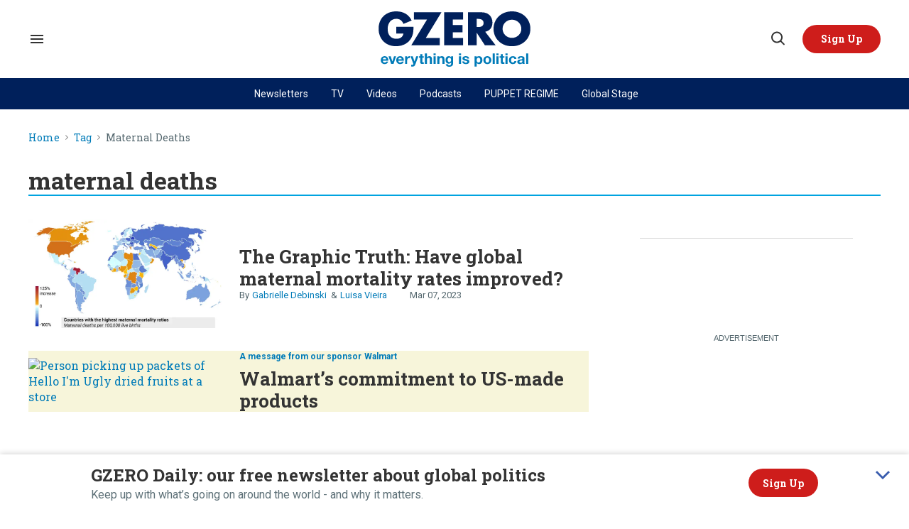

--- FILE ---
content_type: text/html; charset=utf-8
request_url: https://www.google.com/recaptcha/api2/aframe
body_size: 119
content:
<!DOCTYPE HTML><html><head><meta http-equiv="content-type" content="text/html; charset=UTF-8"></head><body><script nonce="nYGp4Mlgwj0hPvW3Qo_HFQ">/** Anti-fraud and anti-abuse applications only. See google.com/recaptcha */ try{var clients={'sodar':'https://pagead2.googlesyndication.com/pagead/sodar?'};window.addEventListener("message",function(a){try{if(a.source===window.parent){var b=JSON.parse(a.data);var c=clients[b['id']];if(c){var d=document.createElement('img');d.src=c+b['params']+'&rc='+(localStorage.getItem("rc::a")?sessionStorage.getItem("rc::b"):"");window.document.body.appendChild(d);sessionStorage.setItem("rc::e",parseInt(sessionStorage.getItem("rc::e")||0)+1);localStorage.setItem("rc::h",'1770031757954');}}}catch(b){}});window.parent.postMessage("_grecaptcha_ready", "*");}catch(b){}</script></body></html>